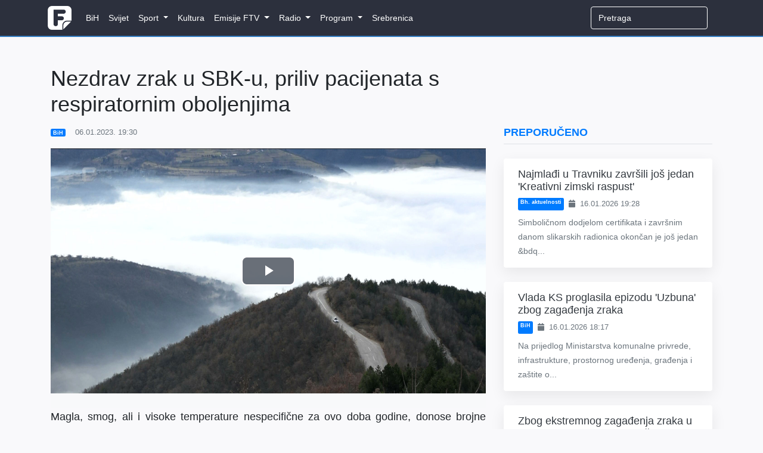

--- FILE ---
content_type: text/html; charset=UTF-8
request_url: https://federalna.ba/nezdrav-zrak-u-sbk-u-priliv-pacijenata-s-respiratornim-oboljenjima-21xep
body_size: 10203
content:
<!DOCTYPE html>
<html lang="en">
<head>
    <meta charset="utf-8">
    <meta http-equiv="X-UA-Compatible" content="IE=edge">
    <meta name="viewport" content="width=device-width, initial-scale=1">
    <meta name="keywords" content="Dnevnik, ftv, federalna, federalnaTV, federalna.ba, emisije, vijesti, BiH">
    <meta name="description" content="Otežano disanje i kašalj">

    <!-- CSRF Token -->
    <meta name="csrf-token" content="0of4OivC9DxznULWyoELvjFnT3zD7OCS1HoDiVLk">

        <meta property="og:url" content="https://federalna.ba/nezdrav-zrak-u-sbk-u-priliv-pacijenata-s-respiratornim-oboljenjima-21xep">
    <meta property="og:title" content="Nezdrav zrak u SBK-u, priliv pacijenata s respiratornim oboljenjima">
    <meta property="og:site_name" content="Federalna">
    <meta property="og:description" content="Otežano disanje i kašalj">
    <meta property="og:image" content="https://media.federalna.ba/storage/2023/januar/06.01.2023/fd zrak.jpg">

    <link rel="shortcut icon" href="/images/favicon.ico">

    <title>Nezdrav zrak u SBK-u, priliv pacijenata s respiratornim oboljenjima</title>

    <link rel="stylesheet" href="/css/home.css?id=27010c56dd9e486980a1">
    <link rel="stylesheet" href="/css/themes/gray-theme.css?id=016e004f62cbaa162f50">

    <!-- Scripts -->
    <script>
        window.Language = 'bs';

        window.Laravel = {"csrfToken":"0of4OivC9DxznULWyoELvjFnT3zD7OCS1HoDiVLk"}    </script>
	
	          <!--    {{site-name}}   -->
<script type="text/javascript">
/* <![CDATA[ */
(function() {
  window.dm=window.dm||{AjaxData:[]};
  window.dm.AjaxEvent=function(et,d,ssid,ad){
    dm.AjaxData.push({et:et,d:d,ssid:ssid,ad:ad});
    if(typeof window.DotMetricsObj != 'undefined') {DotMetricsObj.onAjaxDataUpdate();}
  };
  var d=document,
  h=d.getElementsByTagName('head')[0],
  s=d.createElement('script');
  s.type='text/javascript';
  s.async=true;
  s.src='https://script.dotmetrics.net/door.js?id=16267';
  h.appendChild(s);
}());
/* ]]> */
</script>
     
	<script async src="https://pagead2.googlesyndication.com/pagead/js/adsbygoogle.js?client=ca-pub-1350178552617311" crossorigin="anonymous"></script>
    <style>
.sidebar-content {
    width: 100%;
    transition: margin-top 0.3s ease;
    opacity: 0;
}

.sidebar-content.visible {
    opacity: 1;
}

@media (max-width: 991.98px) {
    .sidebar-content {
        margin-top: 0 !important;
        opacity: 1 !important;
    }
}
</style>
</head>
<body>
    <div id="fb-root"></div>

<script>
    (function(d, s, id) {
        let js, fjs = d.getElementsByTagName(s)[0];
        if (d.getElementById(id)) return;
        js = d.createElement(s); js.id = id;
        js.src = 'https://connect.facebook.net/en_US/sdk.js#xfbml=1&version=v3.0';
        fjs.parentNode.insertBefore(js, fjs);
    }(document, 'script', 'facebook-jssdk'));
</script>
    <div id="app">
        <nav class="navbar navbar-expand-lg navbar-dark">
    <div class="container">
        <a class="navbar-brand" href="https://federalna.ba">
            <img width="40px" data-src="/images/logo.png" src="/images/logo.png" alt="RTV Logo" class="logo"/>
        </a>

        <button
            class="navbar-toggler"
            type="button"
            data-toggle="collapse"
            data-target="#app-navbar-collapse"
            aria-expanded="false"
            aria-label="Toggle navigation"
        >
            <i class="fas fa-bars"></i>
        </button>

        <div class="collapse navbar-collapse" id="app-navbar-collapse">
            <home-nav :nav_items="[{&quot;id&quot;:13,&quot;parent_id&quot;:null,&quot;category_id&quot;:16,&quot;name&quot;:&quot;BiH&quot;,&quot;url&quot;:&quot;https:\/\/federalna.ba\/category\/bih&quot;,&quot;ordinal_number&quot;:1,&quot;children&quot;:[]},{&quot;id&quot;:14,&quot;parent_id&quot;:null,&quot;category_id&quot;:15,&quot;name&quot;:&quot;Svijet&quot;,&quot;url&quot;:&quot;https:\/\/federalna.ba\/category\/svijet&quot;,&quot;ordinal_number&quot;:2,&quot;children&quot;:[]},{&quot;id&quot;:7,&quot;parent_id&quot;:null,&quot;category_id&quot;:19,&quot;name&quot;:&quot;Sport&quot;,&quot;url&quot;:&quot;https:\/\/federalna.ba\/category\/sport&quot;,&quot;ordinal_number&quot;:3,&quot;children&quot;:[{&quot;id&quot;:18,&quot;parent_id&quot;:7,&quot;category_id&quot;:27,&quot;name&quot;:&quot;Fudbal&quot;,&quot;url&quot;:&quot;https:\/\/federalna.ba\/category\/sport\/fudbal&quot;,&quot;ordinal_number&quot;:1,&quot;children&quot;:[]},{&quot;id&quot;:19,&quot;parent_id&quot;:7,&quot;category_id&quot;:34,&quot;name&quot;:&quot;Ko\u0161arka&quot;,&quot;url&quot;:&quot;https:\/\/federalna.ba\/category\/sport\/kosarka&quot;,&quot;ordinal_number&quot;:2,&quot;children&quot;:[]},{&quot;id&quot;:20,&quot;parent_id&quot;:7,&quot;category_id&quot;:35,&quot;name&quot;:&quot;Rukomet&quot;,&quot;url&quot;:&quot;https:\/\/federalna.ba\/category\/sport\/rukomet&quot;,&quot;ordinal_number&quot;:2,&quot;children&quot;:[]},{&quot;id&quot;:21,&quot;parent_id&quot;:7,&quot;category_id&quot;:36,&quot;name&quot;:&quot;Tenis&quot;,&quot;url&quot;:&quot;https:\/\/federalna.ba\/category\/sport\/tenis&quot;,&quot;ordinal_number&quot;:3,&quot;children&quot;:[]},{&quot;id&quot;:25,&quot;parent_id&quot;:7,&quot;category_id&quot;:40,&quot;name&quot;:&quot;Ostali sportovi&quot;,&quot;url&quot;:&quot;https:\/\/federalna.ba\/category\/sport\/ostali-sportovi&quot;,&quot;ordinal_number&quot;:5,&quot;children&quot;:[]}]},{&quot;id&quot;:101,&quot;parent_id&quot;:null,&quot;category_id&quot;:17,&quot;name&quot;:&quot;Kultura&quot;,&quot;url&quot;:&quot;https:\/\/federalna.ba\/category\/kultura&quot;,&quot;ordinal_number&quot;:4,&quot;children&quot;:[]},{&quot;id&quot;:85,&quot;parent_id&quot;:null,&quot;category_id&quot;:18,&quot;name&quot;:&quot;Emisije FTV&quot;,&quot;url&quot;:&quot;https:\/\/www.federalna.ba\/category\/emisije&quot;,&quot;ordinal_number&quot;:5,&quot;children&quot;:[{&quot;id&quot;:102,&quot;parent_id&quot;:85,&quot;category_id&quot;:152,&quot;name&quot;:&quot;Art Kvart&quot;,&quot;url&quot;:&quot;https:\/\/federalna.ba\/category\/emisije\/ArtKvart&quot;,&quot;ordinal_number&quot;:1,&quot;children&quot;:[]},{&quot;id&quot;:103,&quot;parent_id&quot;:85,&quot;category_id&quot;:150,&quot;name&quot;:&quot;Blitzkultura&quot;,&quot;url&quot;:&quot;https:\/\/federalna.ba\/category\/emisije\/Blitzkultura&quot;,&quot;ordinal_number&quot;:2,&quot;children&quot;:[]},{&quot;id&quot;:104,&quot;parent_id&quot;:85,&quot;category_id&quot;:169,&quot;name&quot;:&quot;Bookstan&quot;,&quot;url&quot;:&quot;https:\/\/federalna.ba\/category\/emisije\/Bookstan&quot;,&quot;ordinal_number&quot;:3,&quot;children&quot;:[]},{&quot;id&quot;:105,&quot;parent_id&quot;:85,&quot;category_id&quot;:33,&quot;name&quot;:&quot;Dnevnik&quot;,&quot;url&quot;:&quot;https:\/\/federalna.ba\/category\/emisije\/dnevnik-ftv&quot;,&quot;ordinal_number&quot;:4,&quot;children&quot;:[]},{&quot;id&quot;:106,&quot;parent_id&quot;:85,&quot;category_id&quot;:32,&quot;name&quot;:&quot;Dnevnik D&quot;,&quot;url&quot;:&quot;https:\/\/federalna.ba\/category\/emisije\/dnevnik-d&quot;,&quot;ordinal_number&quot;:5,&quot;children&quot;:[]},{&quot;id&quot;:134,&quot;parent_id&quot;:85,&quot;category_id&quot;:161,&quot;name&quot;:&quot;Dobro jutro, BiH!&quot;,&quot;url&quot;:&quot;https:\/\/federalna.ba\/category\/dobrojutro&quot;,&quot;ordinal_number&quot;:6,&quot;children&quot;:[]},{&quot;id&quot;:107,&quot;parent_id&quot;:85,&quot;category_id&quot;:65,&quot;name&quot;:&quot;Dokumentarni program&quot;,&quot;url&quot;:&quot;https:\/\/federalna.ba\/category\/emisije\/dokumentarni-program&quot;,&quot;ordinal_number&quot;:7,&quot;children&quot;:[]},{&quot;id&quot;:108,&quot;parent_id&quot;:85,&quot;category_id&quot;:64,&quot;name&quot;:&quot;Federacija danas&quot;,&quot;url&quot;:&quot;https:\/\/federalna.ba\/category\/emisije\/federacija_danas&quot;,&quot;ordinal_number&quot;:8,&quot;children&quot;:[]},{&quot;id&quot;:109,&quot;parent_id&quot;:85,&quot;category_id&quot;:172,&quot;name&quot;:&quot;FTVinjeta&quot;,&quot;url&quot;:&quot;https:\/\/federalna.ba\/category\/emisije\/ftvinjeta&quot;,&quot;ordinal_number&quot;:9,&quot;children&quot;:[]},{&quot;id&quot;:110,&quot;parent_id&quot;:85,&quot;category_id&quot;:164,&quot;name&quot;:&quot;Hit jutra&quot;,&quot;url&quot;:&quot;https:\/\/federalna.ba\/category\/emisije\/hit jutra&quot;,&quot;ordinal_number&quot;:10,&quot;children&quot;:[]},{&quot;id&quot;:138,&quot;parent_id&quot;:85,&quot;category_id&quot;:253,&quot;name&quot;:&quot;In Music Puls&quot;,&quot;url&quot;:&quot;https:\/\/federalna.ba\/category\/emisije\/In-Music-Puls&quot;,&quot;ordinal_number&quot;:11,&quot;children&quot;:[]},{&quot;id&quot;:137,&quot;parent_id&quot;:85,&quot;category_id&quot;:254,&quot;name&quot;:&quot;Kuglanje&quot;,&quot;url&quot;:&quot;https:\/\/federalna.ba\/category\/emisije\/Kuglanje&quot;,&quot;ordinal_number&quot;:12,&quot;children&quot;:[]},{&quot;id&quot;:111,&quot;parent_id&quot;:85,&quot;category_id&quot;:149,&quot;name&quot;:&quot;Lovci na blago&quot;,&quot;url&quot;:&quot;https:\/\/federalna.ba\/category\/emisije\/Lovci na blago&quot;,&quot;ordinal_number&quot;:13,&quot;children&quot;:[]},{&quot;id&quot;:112,&quot;parent_id&quot;:85,&quot;category_id&quot;:189,&quot;name&quot;:&quot;Ljeto na Federalnoj&quot;,&quot;url&quot;:&quot;https:\/\/federalna.ba\/category\/emisije\/ljeto-na-federalnoj&quot;,&quot;ordinal_number&quot;:14,&quot;children&quot;:[]},{&quot;id&quot;:139,&quot;parent_id&quot;:85,&quot;category_id&quot;:256,&quot;name&quot;:&quot;Medijska i informacijska pismenost&quot;,&quot;url&quot;:&quot;https:\/\/federalna.ba\/category\/emisije\/medijska-i-informacijska-pismenost&quot;,&quot;ordinal_number&quot;:15,&quot;children&quot;:[]},{&quot;id&quot;:135,&quot;parent_id&quot;:85,&quot;category_id&quot;:251,&quot;name&quot;:&quot;Mimara&quot;,&quot;url&quot;:&quot;https:\/\/federalna.ba\/category\/emisije\/mimara&quot;,&quot;ordinal_number&quot;:16,&quot;children&quot;:[]},{&quot;id&quot;:113,&quot;parent_id&quot;:85,&quot;category_id&quot;:133,&quot;name&quot;:&quot;Minka Show&quot;,&quot;url&quot;:&quot;https:\/\/federalna.ba\/category\/emisije\/Minka-Show&quot;,&quot;ordinal_number&quot;:17,&quot;children&quot;:[]},{&quot;id&quot;:114,&quot;parent_id&quot;:85,&quot;category_id&quot;:66,&quot;name&quot;:&quot;Mozaik religija&quot;,&quot;url&quot;:&quot;https:\/\/federalna.ba\/category\/emisije\/mozaik-religija&quot;,&quot;ordinal_number&quot;:17,&quot;children&quot;:[]},{&quot;id&quot;:115,&quot;parent_id&quot;:85,&quot;category_id&quot;:31,&quot;name&quot;:&quot;Mre\u017ea&quot;,&quot;url&quot;:&quot;https:\/\/federalna.ba\/category\/emisije\/mreza&quot;,&quot;ordinal_number&quot;:18,&quot;children&quot;:[]},{&quot;id&quot;:116,&quot;parent_id&quot;:85,&quot;category_id&quot;:145,&quot;name&quot;:&quot;Na\u0111i prona\u0111i&quot;,&quot;url&quot;:&quot;https:\/\/federalna.ba\/category\/emisije\/nadji-pronadji&quot;,&quot;ordinal_number&quot;:19,&quot;children&quot;:[]},{&quot;id&quot;:136,&quot;parent_id&quot;:85,&quot;category_id&quot;:252,&quot;name&quot;:&quot;Nedjeljno popodne&quot;,&quot;url&quot;:&quot;https:\/\/federalna.ba\/category\/emisije\/nedjeljno-popodne&quot;,&quot;ordinal_number&quot;:20,&quot;children&quot;:[]},{&quot;id&quot;:117,&quot;parent_id&quot;:85,&quot;category_id&quot;:81,&quot;name&quot;:&quot;Neprovjereno&quot;,&quot;url&quot;:&quot;https:\/\/federalna.ba\/category\/emisije\/neprovjereno&quot;,&quot;ordinal_number&quot;:21,&quot;children&quot;:[]},{&quot;id&quot;:118,&quot;parent_id&quot;:85,&quot;category_id&quot;:null,&quot;name&quot;:&quot;Novogodi\u0161nji program&quot;,&quot;url&quot;:&quot;https:\/\/federalna.ba\/category\/emisije\/novogodisnji-program&quot;,&quot;ordinal_number&quot;:22,&quot;children&quot;:[]},{&quot;id&quot;:119,&quot;parent_id&quot;:85,&quot;category_id&quot;:250,&quot;name&quot;:&quot;No\u0107 Oscara&quot;,&quot;url&quot;:&quot;https:\/\/federalna.ba\/category\/emisije\/noc-oscara&quot;,&quot;ordinal_number&quot;:23,&quot;children&quot;:[]},{&quot;id&quot;:120,&quot;parent_id&quot;:85,&quot;category_id&quot;:30,&quot;name&quot;:&quot;Odgovorite ljudima&quot;,&quot;url&quot;:&quot;https:\/\/federalna.ba\/category\/emisije\/odgovorite-ljudima&quot;,&quot;ordinal_number&quot;:24,&quot;children&quot;:[]},{&quot;id&quot;:121,&quot;parent_id&quot;:85,&quot;category_id&quot;:190,&quot;name&quot;:&quot;Parlament&quot;,&quot;url&quot;:&quot;https:\/\/federalna.ba\/category\/emisije\/Parlament&quot;,&quot;ordinal_number&quot;:25,&quot;children&quot;:[]},{&quot;id&quot;:122,&quot;parent_id&quot;:85,&quot;category_id&quot;:143,&quot;name&quot;:&quot;Plenum&quot;,&quot;url&quot;:&quot;https:\/\/federalna.ba\/category\/emisije\/plenum&quot;,&quot;ordinal_number&quot;:26,&quot;children&quot;:[]},{&quot;id&quot;:123,&quot;parent_id&quot;:85,&quot;category_id&quot;:139,&quot;name&quot;:&quot;Prete\u017eno vedro&quot;,&quot;url&quot;:&quot;https:\/\/federalna.ba\/category\/emisije\/pretezno-vedro&quot;,&quot;ordinal_number&quot;:27,&quot;children&quot;:[]},{&quot;id&quot;:124,&quot;parent_id&quot;:85,&quot;category_id&quot;:147,&quot;name&quot;:&quot;Put ka EU&quot;,&quot;url&quot;:&quot;https:\/\/federalna.ba\/category\/emisije\/put-ka-eu&quot;,&quot;ordinal_number&quot;:28,&quot;children&quot;:[]},{&quot;id&quot;:125,&quot;parent_id&quot;:85,&quot;category_id&quot;:155,&quot;name&quot;:&quot;Rezime&quot;,&quot;url&quot;:&quot;https:\/\/federalna.ba\/category\/emisije\/Rezime&quot;,&quot;ordinal_number&quot;:29,&quot;children&quot;:[]},{&quot;id&quot;:126,&quot;parent_id&quot;:85,&quot;category_id&quot;:175,&quot;name&quot;:&quot;Rezime sedmice&quot;,&quot;url&quot;:&quot;https:\/\/federalna.ba\/category\/emisije\/RezimeSedmice&quot;,&quot;ordinal_number&quot;:30,&quot;children&quot;:[]},{&quot;id&quot;:127,&quot;parent_id&quot;:85,&quot;category_id&quot;:156,&quot;name&quot;:&quot;Robin Hud&quot;,&quot;url&quot;:&quot;https:\/\/federalna.ba\/category\/emisije\/Robin-Hud&quot;,&quot;ordinal_number&quot;:31,&quot;children&quot;:[]},{&quot;id&quot;:128,&quot;parent_id&quot;:85,&quot;category_id&quot;:26,&quot;name&quot;:&quot;Sportski blok nakon Dnevnika&quot;,&quot;url&quot;:&quot;https:\/\/federalna.ba\/category\/emisije\/sport-nakon-dnevnika&quot;,&quot;ordinal_number&quot;:32,&quot;children&quot;:[]},{&quot;id&quot;:133,&quot;parent_id&quot;:85,&quot;category_id&quot;:134,&quot;name&quot;:&quot;Sportski magazin&quot;,&quot;url&quot;:&quot;https:\/\/federalna.ba\/category\/emisije\/sport-emisije&quot;,&quot;ordinal_number&quot;:33,&quot;children&quot;:[]},{&quot;id&quot;:129,&quot;parent_id&quot;:85,&quot;category_id&quot;:137,&quot;name&quot;:&quot;Svako dobro&quot;,&quot;url&quot;:&quot;https:\/\/federalna.ba\/category\/emisije\/Svako-dobro&quot;,&quot;ordinal_number&quot;:34,&quot;children&quot;:[]},{&quot;id&quot;:130,&quot;parent_id&quot;:85,&quot;category_id&quot;:138,&quot;name&quot;:&quot;Svijet&quot;,&quot;url&quot;:&quot;https:\/\/federalna.ba\/category\/emisije\/svijet-emisije&quot;,&quot;ordinal_number&quot;:35,&quot;children&quot;:[]},{&quot;id&quot;:141,&quot;parent_id&quot;:85,&quot;category_id&quot;:255,&quot;name&quot;:&quot;Tragovima poznatih ljudi&quot;,&quot;url&quot;:&quot;https:\/\/federalna.ba\/category\/emisije\/tragovima-poznatih-ljudi&quot;,&quot;ordinal_number&quot;:36,&quot;children&quot;:[]},{&quot;id&quot;:140,&quot;parent_id&quot;:85,&quot;category_id&quot;:257,&quot;name&quot;:&quot;U \u017eensko ime&quot;,&quot;url&quot;:&quot;https:\/\/federalna.ba\/category\/emisije\/u-zensko-ime&quot;,&quot;ordinal_number&quot;:37,&quot;children&quot;:[]},{&quot;id&quot;:131,&quot;parent_id&quot;:85,&quot;category_id&quot;:63,&quot;name&quot;:&quot;Zelena panorama&quot;,&quot;url&quot;:&quot;https:\/\/federalna.ba\/category\/emisije\/zelena-panorama&quot;,&quot;ordinal_number&quot;:38,&quot;children&quot;:[]},{&quot;id&quot;:132,&quot;parent_id&quot;:85,&quot;category_id&quot;:171,&quot;name&quot;:&quot;ZNZKVI&quot;,&quot;url&quot;:&quot;https:\/\/federalna.ba\/category\/emisije\/Znzkvi&quot;,&quot;ordinal_number&quot;:39,&quot;children&quot;:[]}]},{&quot;id&quot;:12,&quot;parent_id&quot;:null,&quot;category_id&quot;:20,&quot;name&quot;:&quot;Radio&quot;,&quot;url&quot;:&quot;https:\/\/federalna.ba\/category\/radio&quot;,&quot;ordinal_number&quot;:6,&quot;children&quot;:[{&quot;id&quot;:46,&quot;parent_id&quot;:12,&quot;category_id&quot;:101,&quot;name&quot;:&quot;Vijesti&quot;,&quot;url&quot;:&quot;https:\/\/federalna.ba\/category\/radio\/vijesti-federalnog-radija&quot;,&quot;ordinal_number&quot;:1,&quot;children&quot;:[{&quot;id&quot;:48,&quot;parent_id&quot;:46,&quot;category_id&quot;:103,&quot;name&quot;:&quot;Aktuelnosti&quot;,&quot;url&quot;:&quot;https:\/\/federalna.ba\/category\/radio\/aktuelnosti&quot;,&quot;ordinal_number&quot;:1}]},{&quot;id&quot;:92,&quot;parent_id&quot;:12,&quot;category_id&quot;:20,&quot;name&quot;:&quot;Emisije&quot;,&quot;url&quot;:&quot;https:\/\/www.federalna.ba\/category\/radio&quot;,&quot;ordinal_number&quot;:2,&quot;children&quot;:[{&quot;id&quot;:91,&quot;parent_id&quot;:92,&quot;category_id&quot;:105,&quot;name&quot;:&quot;Intervju na FR&quot;,&quot;url&quot;:&quot;https:\/\/www.federalna.ba\/category\/radio\/intervju-na-federalnom-radiju&quot;,&quot;ordinal_number&quot;:1},{&quot;id&quot;:47,&quot;parent_id&quot;:92,&quot;category_id&quot;:102,&quot;name&quot;:&quot;Otvoreni program&quot;,&quot;url&quot;:&quot;https:\/\/federalna.ba\/category\/radio\/otvoreni-program&quot;,&quot;ordinal_number&quot;:2},{&quot;id&quot;:93,&quot;parent_id&quot;:92,&quot;category_id&quot;:151,&quot;name&quot;:&quot;\u010citamo knjige&quot;,&quot;url&quot;:&quot;https:\/\/www.federalna.ba\/category\/radio\/citamo-knjige&quot;,&quot;ordinal_number&quot;:2}]}]},{&quot;id&quot;:10,&quot;parent_id&quot;:null,&quot;category_id&quot;:59,&quot;name&quot;:&quot;Program&quot;,&quot;url&quot;:&quot;https:\/\/federalna.ba\/category\/najave&quot;,&quot;ordinal_number&quot;:7,&quot;children&quot;:[{&quot;id&quot;:38,&quot;parent_id&quot;:10,&quot;category_id&quot;:null,&quot;name&quot;:&quot;TV program&quot;,&quot;url&quot;:&quot;https:\/\/federalna.ba\/emisije\/pregled&quot;,&quot;ordinal_number&quot;:1,&quot;children&quot;:[]},{&quot;id&quot;:40,&quot;parent_id&quot;:10,&quot;category_id&quot;:62,&quot;name&quot;:&quot;Najave&quot;,&quot;url&quot;:&quot;https:\/\/federalna.ba\/category\/najave&quot;,&quot;ordinal_number&quot;:2,&quot;children&quot;:[]}]},{&quot;id&quot;:98,&quot;parent_id&quot;:null,&quot;category_id&quot;:188,&quot;name&quot;:&quot;Srebrenica&quot;,&quot;url&quot;:&quot;https:\/\/federalna.ba\/category\/srebrenica-2025&quot;,&quot;ordinal_number&quot;:8,&quot;children&quot;:[]}]"></home-nav>

            <ul class="navbar-nav navbar-right">
                <form
                    class="form-inline my-2 my-lg-0 search"
                    role="search"
                    method="get"
                    action="https://federalna.ba/search"
                >
                  <input
                      class="form-control mr-sm-2 uzisearch"
                      type="search"
                      name="q"
                      placeholder="Pretraga" required
                  >
                </form>

                            </ul>
        </div>
    </div>
</nav>
        <div class="main">
            <div class="container">
    <div class="row">
        <div class="col-lg-8 mt-5">
            
               
                <h1 class="display-5 mb-3">
                    Nezdrav zrak u SBK-u, priliv pacijenata s respiratornim oboljenjima
                </h1>

                <div class="article-meta-reference">
                    <div class="mb-2 text-muted small d-flex flex-wrap align-items-center">
               <a href="https://federalna.ba/category/bih" class="badge badge-primary mr-2 text-white text-decoration-none">
            BiH
        </a>
    

    <span>
        <i class="fa fa-clock-o mr-1"></i>
        06.01.2023. 19:30
    </span>
</div>
                </div>
                
    <div class="jumbotron jumbotron-fluid mb-0 media-padding bg-light text-dark">
    <div class="container">
        <div class="row">
            <div class="col-lg-12 p-0">
                            <media :article="{&quot;id&quot;:92839,&quot;category_id&quot;:16,&quot;user_id&quot;:33,&quot;last_user_id&quot;:30,&quot;slug&quot;:&quot;nezdrav-zrak-u-sbk-u-priliv-pacijenata-s-respiratornim-oboljenjima-21xep&quot;,&quot;title&quot;:&quot;Nezdrav zrak u SBK-u, priliv pacijenata s respiratornim oboljenjima&quot;,&quot;subtitle&quot;:null,&quot;content&quot;:&quot;&lt;p style=\&quot;text-align: justify;\&quot;&gt;Magla, smog, ali i visoke temperature nespecifi\u010dne za ovo doba godine, donose brojne probleme, posebno osjetljivim grupama. Prema mjerenjima kvaliteta, uz ve\u0107 poznate industrijske zaga\u0111iva\u010de, zrak je i u Travniku u kategoriji nezdrav. Pokazuju to, uz mjerne stanice, i podaci lokalnih domova zdravlja, u kojima je posljednjih dana, pove\u0107an priliv pacijenata sa respiratornim oboljenjima - naj\u010de&amp;scaron;\u0107e je to ote\u017eano disanje i ka&amp;scaron;alj. Posebno su ugro\u017eena djeca i hroni\u010dni bolesnici.&lt;\/p&gt;\n&lt;p style=\&quot;text-align: justify;\&quot;&gt;&amp;bdquo;Ima dosta djece koja je prehla\u0111ena, pove\u0107an je broj djece oboljele od gripe, djece koja imaju problema sa hroni\u010dnim bronhitisima, opstruktivnim bolestima, pogotovo ovdje, u podru\u010dju gdje je magla. Djeca ba&amp;scaron; te&amp;scaron;ko di&amp;scaron;u&amp;ldquo;, navodi dr. \u017deljka Ujevi\u0107, specijalista porodi\u010dne medicine Doma zdravlja Vitez.&lt;\/p&gt;\n&lt;p style=\&quot;text-align: justify;\&quot;&gt;Broj oboljelih donedavno je bio i jedini pokazatelj zaga\u0111enosti zraka, jer na podru\u010dju Srednjobosanskog kantona, osim one u Jajcu, nije bilo mjernih stanica. Me\u0111utim, nedavno postavljena stanica u Travniku, prema podacima nevladine organizacije Eko-akcija, posljednjih dana pokazuje zaga\u0111en zrak, a koji prema indeksu kvalitete, prelazi 150. No, pravo stanje koje se do sada dalo samo naslutiti, decenijama je vidjljivo i golim okom u ovoj kotlini, ka\u017eu stanovnici Viteza.&lt;\/p&gt;\n&lt;p style=\&quot;text-align: justify;\&quot;&gt;Uz reduciranje boravka na otvorenom, struka preporu\u010duje vi&amp;scaron;e aktivnosti na planinama, te adekvatnu za&amp;scaron;titu i prevenciju.&lt;\/p&gt;\n&lt;p style=\&quot;text-align: justify;\&quot;&gt;&amp;bdquo;Preporu\u010dujemo smanjen izlazak, naro\u010dito kad se vidi da je zaga\u0111en zrak, kad se vidi da je magla i smog. U te\u017eim slu\u010dajevima da se obavezno jave ljekaru&amp;ldquo;, isti\u010de dr. Sabina Tabakovi\u0107, specijalista medicine rada i sporta Doma zdravlja Travnik.&lt;\/p&gt;\n&lt;p style=\&quot;text-align: justify;\&quot;&gt;Me\u0111u vode\u0107im uzro\u010dnicima zaga\u0111enosti zraka u Travniku su, uz saobra\u0107aj, u zimskom periodu i razli\u010dite metode grijanja, me\u0111u kojima u daljinskom sistemu dominira ugalj. Dobra strana je blizina Vla&amp;scaron;i\u0107a, na kome se mo\u017ee oti\u0107i po dozu svje\u017eeg zraka, ali i najavljena promjena vremena od naredne sedmice.&lt;\/p&gt;\n&lt;p style=\&quot;text-align: justify;\&quot;&gt;federalna.ba&lt;\/p&gt;&quot;,&quot;media&quot;:&quot;https:\/\/media.federalna.ba\/storage\/2023\/januar\/06.01.2023\/fd zrak.mp4&quot;,&quot;hot_media&quot;:null,&quot;media_source&quot;:null,&quot;media_description&quot;:null,&quot;thumbnail&quot;:&quot;https:\/\/media.federalna.ba\/storage\/2023\/januar\/06.01.2023\/fd zrak.jpg&quot;,&quot;medium_img&quot;:null,&quot;meta_description&quot;:&quot;Ote\u017eano disanje i ka\u0161alj&quot;,&quot;is_draft&quot;:0,&quot;is_live&quot;:0,&quot;is_featured&quot;:0,&quot;is_hidden_from_home&quot;:0,&quot;slide_position&quot;:null,&quot;promo_position&quot;:null,&quot;created_at&quot;:&quot;2023-01-06T18:30:24.000000Z&quot;,&quot;updated_at&quot;:&quot;2023-01-09T01:00:06.000000Z&quot;,&quot;scheduled_at&quot;:null,&quot;expires_at&quot;:null,&quot;media_path&quot;:&quot;https:\/\/media.federalna.ba\/storage\/2023\/januar\/06.01.2023\/fd zrak.mp4&quot;,&quot;thumbnail_path&quot;:&quot;https:\/\/media.federalna.ba\/storage\/2023\/januar\/06.01.2023\/fd zrak.jpg&quot;,&quot;intro&quot;:&quot;Magla, smog, ali i visoke temperature nespecifi\u010dne za ovo doba godine, donose brojne probleme, posebno osjetlj...&quot;,&quot;large_intro&quot;:&quot;Magla, smog, ali i visoke temperature nespecifi\u010dne za ovo doba godine, donose brojne probleme, posebno osjetljivim grupama. Prema mjerenjima kvaliteta, uz ve\u0107 poznate industrijske zaga\u0111iva\u010de, zrak je i u Travniku u kategoriji nezdrav. Pokazuju to, uz mjerne stanice, i podaci lokalnih domova zdravlja...&quot;,&quot;short_title&quot;:&quot;Nezdrav zrak u SBK-u, priliv pacijenata s respiratornim oboljenjima&quot;,&quot;media_info&quot;:null,&quot;status&quot;:&quot;Aktivan&quot;,&quot;comments&quot;:[],&quot;tags&quot;:[{&quot;id&quot;:376,&quot;tag&quot;:&quot;Travnik&quot;,&quot;title&quot;:&quot;Travnik&quot;,&quot;meta_description&quot;:&quot;Travnik&quot;,&quot;created_at&quot;:&quot;2020-11-10T17:12:41.000000Z&quot;,&quot;updated_at&quot;:&quot;2020-11-10T17:12:41.000000Z&quot;,&quot;pivot&quot;:{&quot;taggable_id&quot;:92839,&quot;tag_id&quot;:376,&quot;taggable_type&quot;:&quot;articles&quot;}},{&quot;id&quot;:1141,&quot;tag&quot;:&quot;Vitez&quot;,&quot;title&quot;:&quot;Vitez&quot;,&quot;meta_description&quot;:&quot;Vitez&quot;,&quot;created_at&quot;:&quot;2020-11-15T08:52:51.000000Z&quot;,&quot;updated_at&quot;:&quot;2020-11-15T08:52:51.000000Z&quot;,&quot;pivot&quot;:{&quot;taggable_id&quot;:92839,&quot;tag_id&quot;:1141,&quot;taggable_type&quot;:&quot;articles&quot;}},{&quot;id&quot;:930,&quot;tag&quot;:&quot;zrak&quot;,&quot;title&quot;:&quot;zrak&quot;,&quot;meta_description&quot;:&quot;zrak&quot;,&quot;created_at&quot;:&quot;2020-11-11T12:17:53.000000Z&quot;,&quot;updated_at&quot;:&quot;2020-11-11T12:17:53.000000Z&quot;,&quot;pivot&quot;:{&quot;taggable_id&quot;:92839,&quot;tag_id&quot;:930,&quot;taggable_type&quot;:&quot;articles&quot;}},{&quot;id&quot;:11112,&quot;tag&quot;:&quot;vazduh&quot;,&quot;title&quot;:null,&quot;meta_description&quot;:null,&quot;created_at&quot;:&quot;2021-05-18T08:53:50.000000Z&quot;,&quot;updated_at&quot;:&quot;2021-05-18T08:53:50.000000Z&quot;,&quot;pivot&quot;:{&quot;taggable_id&quot;:92839,&quot;tag_id&quot;:11112,&quot;taggable_type&quot;:&quot;articles&quot;}},{&quot;id&quot;:24395,&quot;tag&quot;:&quot;zaga\u0111enje vazduha&quot;,&quot;title&quot;:null,&quot;meta_description&quot;:null,&quot;created_at&quot;:&quot;2022-06-21T11:16:17.000000Z&quot;,&quot;updated_at&quot;:&quot;2022-06-21T11:16:17.000000Z&quot;,&quot;pivot&quot;:{&quot;taggable_id&quot;:92839,&quot;tag_id&quot;:24395,&quot;taggable_type&quot;:&quot;articles&quot;}},{&quot;id&quot;:6915,&quot;tag&quot;:&quot;zaga\u0111enje zraka&quot;,&quot;title&quot;:null,&quot;meta_description&quot;:null,&quot;created_at&quot;:&quot;2021-02-17T13:13:09.000000Z&quot;,&quot;updated_at&quot;:&quot;2021-02-17T13:13:09.000000Z&quot;,&quot;pivot&quot;:{&quot;taggable_id&quot;:92839,&quot;tag_id&quot;:6915,&quot;taggable_type&quot;:&quot;articles&quot;}},{&quot;id&quot;:5331,&quot;tag&quot;:&quot;aerozaga\u0111enje&quot;,&quot;title&quot;:null,&quot;meta_description&quot;:null,&quot;created_at&quot;:&quot;2021-01-26T11:29:25.000000Z&quot;,&quot;updated_at&quot;:&quot;2021-01-26T11:29:25.000000Z&quot;,&quot;pivot&quot;:{&quot;taggable_id&quot;:92839,&quot;tag_id&quot;:5331,&quot;taggable_type&quot;:&quot;articles&quot;}},{&quot;id&quot;:2184,&quot;tag&quot;:&quot;zaga\u0111enje&quot;,&quot;title&quot;:null,&quot;meta_description&quot;:null,&quot;created_at&quot;:&quot;2020-12-11T15:54:05.000000Z&quot;,&quot;updated_at&quot;:&quot;2020-12-11T15:54:05.000000Z&quot;,&quot;pivot&quot;:{&quot;taggable_id&quot;:92839,&quot;tag_id&quot;:2184,&quot;taggable_type&quot;:&quot;articles&quot;}}],&quot;photos&quot;:[],&quot;category&quot;:{&quot;id&quot;:16,&quot;parent_id&quot;:null,&quot;name&quot;:&quot;BiH&quot;,&quot;path&quot;:&quot;bih&quot;,&quot;template&quot;:&quot;template-6&quot;,&quot;bg_image&quot;:null,&quot;is_dark&quot;:0,&quot;ordinal_number&quot;:1,&quot;sub_ordinal&quot;:1,&quot;description&quot;:null,&quot;image_url&quot;:null,&quot;created_at&quot;:&quot;2020-08-29T22:04:04.000000Z&quot;,&quot;updated_at&quot;:&quot;2025-12-24T13:52:05.000000Z&quot;,&quot;text_class&quot;:&quot;text-black&quot;,&quot;bg_class&quot;:&quot;&quot;,&quot;hr_class&quot;:&quot;bt-1-black&quot;,&quot;bg_image_style&quot;:&quot;style=\&quot;background: url(&#039;&#039;) no-repeat center center fixed; background-size: cover; \&quot;&quot;,&quot;parent&quot;:null}}" :is_audio="false"></media>
                    </div>
        </div>
    </div>
</div>
    <div class="col-lg-12 p-0">

                <div class="lead">
                    <p style="text-align: justify;">Magla, smog, ali i visoke temperature nespecifične za ovo doba godine, donose brojne probleme, posebno osjetljivim grupama. Prema mjerenjima kvaliteta, uz već poznate industrijske zagađivače, zrak je i u Travniku u kategoriji nezdrav. Pokazuju to, uz mjerne stanice, i podaci lokalnih domova zdravlja, u kojima je posljednjih dana, povećan priliv pacijenata sa respiratornim oboljenjima - najče&scaron;će je to otežano disanje i ka&scaron;alj. Posebno su ugrožena djeca i hronični bolesnici.</p>
<p style="text-align: justify;">&bdquo;Ima dosta djece koja je prehlađena, povećan je broj djece oboljele od gripe, djece koja imaju problema sa hroničnim bronhitisima, opstruktivnim bolestima, pogotovo ovdje, u području gdje je magla. Djeca ba&scaron; te&scaron;ko di&scaron;u&ldquo;, navodi dr. Željka Ujević, specijalista porodične medicine Doma zdravlja Vitez.</p>
<p style="text-align: justify;">Broj oboljelih donedavno je bio i jedini pokazatelj zagađenosti zraka, jer na području Srednjobosanskog kantona, osim one u Jajcu, nije bilo mjernih stanica. Međutim, nedavno postavljena stanica u Travniku, prema podacima nevladine organizacije Eko-akcija, posljednjih dana pokazuje zagađen zrak, a koji prema indeksu kvalitete, prelazi 150. No, pravo stanje koje se do sada dalo samo naslutiti, decenijama je vidjljivo i golim okom u ovoj kotlini, kažu stanovnici Viteza.</p>
<p style="text-align: justify;">Uz reduciranje boravka na otvorenom, struka preporučuje vi&scaron;e aktivnosti na planinama, te adekvatnu za&scaron;titu i prevenciju.</p>
<p style="text-align: justify;">&bdquo;Preporučujemo smanjen izlazak, naročito kad se vidi da je zagađen zrak, kad se vidi da je magla i smog. U težim slučajevima da se obavezno jave ljekaru&ldquo;, ističe dr. Sabina Tabaković, specijalista medicine rada i sporta Doma zdravlja Travnik.</p>
<p style="text-align: justify;">Među vodećim uzročnicima zagađenosti zraka u Travniku su, uz saobraćaj, u zimskom periodu i različite metode grijanja, među kojima u daljinskom sistemu dominira ugalj. Dobra strana je blizina Vla&scaron;ića, na kome se može otići po dozu svježeg zraka, ali i najavljena promjena vremena od naredne sedmice.</p>
<p style="text-align: justify;">federalna.ba</p>
                </div>

                <div class="mb-3">
            <span class="badge badge-primary">
            Travnik
        </span>
            <span class="badge badge-primary">
            Vitez
        </span>
            <span class="badge badge-primary">
            zrak
        </span>
            <span class="badge badge-primary">
            vazduh
        </span>
            <span class="badge badge-primary">
            zagađenje vazduha
        </span>
            <span class="badge badge-primary">
            zagađenje zraka
        </span>
            <span class="badge badge-primary">
            aerozagađenje
        </span>
            <span class="badge badge-primary">
            zagađenje
        </span>
    </div>
                <div class="mb-3">
                <div
    class="fb-share-button"
    data-href="https://federalna.ba/nezdrav-zrak-u-sbk-u-priliv-pacijenata-s-respiratornim-oboljenjima-21xep"
    data-layout="button_count"
    data-size="small"
    data-mobile-iframe="true"
>
    <a
        target="_blank"
        href="https://www.facebook.com/sharer/sharer.phpu=http%3A%2F%2Ffederalna.ba%2Fnezdrav-zrak-u-sbk-u-priliv-pacijenata-s-respiratornim-oboljenjima-21xep&amp;amp;src=sdkpreparse"
        class="fb-xfbml-parse-ignore">
        Podijeli
    </a>
</div>                </div>

                <comment
                    v-if="false"
                    class="mt-5"
                    title="Comments"
                    commentable-type="articles"
                    commentable-id="92839"
                    site-key="6LesS-MUAAAAACnkBU9hLbgfy2DYyENxSdgZwgg7"
                    ip="172.70.80.234"
                    user-id=""
                    can-manage=""
                >
                </comment>
            </div>
            </div>
        
            <div class="col-md-4 mt-4 sidebar-container">
                <div class="sidebar-content">
                                            <div class="row">
    <div class="col-12 mb-3">
        <h5 class="text-uppercase font-weight-bold text-primary border-bottom pb-2">
            Preporučeno
        </h5>
    </div>

    <div class="col-12">
                    <div class="card border-0 shadow-lg mb-4 article-card hover-shadow w-100">
                <div class="row no-gutters">
                  

                    <div class="col-md-12">
                        <div class="card-body py-3 px-4">
                            
                            <h5 class="card-title mb-2">
                                <a href="https://federalna.ba/najmladi-u-travniku-zavrsili-jos-jedan-kreativni-zimski-raspust-ij3gi" class="text-dark text-decoration-none">
                                    Najmlađi u Travniku završili još jedan &#039;Kreativni zimski raspust&#039;
                                </a>
                            </h5>

                            <div class="d-flex flex-wrap text-muted small mb-2">
                                          <a href="https://federalna.ba/category/bh-aktuelnost" class="badge badge-primary mr-2 text-white text-decoration-none">
            Bh. aktuelnosti
        </a>
    
                                <span>
                                    <i class="fa fa-calendar mr-1"></i>
                                    16.01.2026 19:28
                                </span>
                            </div>

                            <p class="card-text text-muted mb-0">
                                Simboličnom dodjelom certifikata i zavr&scaron;nim danom slikarskih radionica okončan je jo&scaron; jedan &bdq...
                            </p>
                        </div>
                    </div>
                </div>
            </div>
                    <div class="card border-0 shadow-lg mb-4 article-card hover-shadow w-100">
                <div class="row no-gutters">
                  

                    <div class="col-md-12">
                        <div class="card-body py-3 px-4">
                            
                            <h5 class="card-title mb-2">
                                <a href="https://federalna.ba/vlada-ks-proglasila-epizodu-uzbuna-zbog-zagadenja-zraka-6ibjs" class="text-dark text-decoration-none">
                                    Vlada KS proglasila epizodu &#039;Uzbuna&#039; zbog zagađenja zraka
                                </a>
                            </h5>

                            <div class="d-flex flex-wrap text-muted small mb-2">
                                          <a href="https://federalna.ba/category/bih" class="badge badge-primary mr-2 text-white text-decoration-none">
            BiH
        </a>
    
                                <span>
                                    <i class="fa fa-calendar mr-1"></i>
                                    16.01.2026 18:17
                                </span>
                            </div>

                            <p class="card-text text-muted mb-0">
                                Na prijedlog Ministarstva komunalne privrede, infrastrukture, prostornog uređenja, građenja i za&scaron;tite o...
                            </p>
                        </div>
                    </div>
                </div>
            </div>
                    <div class="card border-0 shadow-lg mb-4 article-card hover-shadow w-100">
                <div class="row no-gutters">
                  

                    <div class="col-md-12">
                        <div class="card-body py-3 px-4">
                            
                            <h5 class="card-title mb-2">
                                <a href="https://federalna.ba/zbog-ekstremnog-zagadenja-zraka-u-kaknju-gradanima-preporuceno-da-ostanu-u-zatvorenom-6cnnn" class="text-dark text-decoration-none">
                                    Zbog ekstremnog zagađenja zraka u Kaknju građanima preporučeno da ostanu u zatvorenom
                                </a>
                            </h5>

                            <div class="d-flex flex-wrap text-muted small mb-2">
                                          <a href="https://federalna.ba/category/bih" class="badge badge-primary mr-2 text-white text-decoration-none">
            BiH
        </a>
    
                                <span>
                                    <i class="fa fa-calendar mr-1"></i>
                                    16.01.2026 14:57
                                </span>
                            </div>

                            <p class="card-text text-muted mb-0">
                                Operativni &scaron;tab Kakanj donio je na sjednici odluku o progla&scaron;enju epizode &bdquo;UZBUNA&ldquo; zb...
                            </p>
                        </div>
                    </div>
                </div>
            </div>
                    <div class="card border-0 shadow-lg mb-4 article-card hover-shadow w-100">
                <div class="row no-gutters">
                  

                    <div class="col-md-12">
                        <div class="card-body py-3 px-4">
                            
                            <h5 class="card-title mb-2">
                                <a href="https://federalna.ba/obiljezena-32-godisnjica-stradanja-hrvata-u-buhinim-kucama-lcndx" class="text-dark text-decoration-none">
                                    Obilježena 32. godišnjica stradanja Hrvata u Buhinim Kućama
                                </a>
                            </h5>

                            <div class="d-flex flex-wrap text-muted small mb-2">
                                          <a href="https://federalna.ba/category/bih" class="badge badge-primary mr-2 text-white text-decoration-none">
            BiH
        </a>
    
                                <span>
                                    <i class="fa fa-calendar mr-1"></i>
                                    09.01.2026 18:30
                                </span>
                            </div>

                            <p class="card-text text-muted mb-0">
                                Na dana&scaron;nji dan 1994. godine u sukobima ARBiH i HVO-a u vite&scaron;kom naselju Buhine Kuće ubijeno je...
                            </p>
                        </div>
                    </div>
                </div>
            </div>
                    <div class="card border-0 shadow-lg mb-4 article-card hover-shadow w-100">
                <div class="row no-gutters">
                  

                    <div class="col-md-12">
                        <div class="card-body py-3 px-4">
                            
                            <h5 class="card-title mb-2">
                                <a href="https://federalna.ba/pogorsan-kvalitet-zraka-u-kantonu-sarajevo-40ass" class="text-dark text-decoration-none">
                                    Pogoršan kvalitet zraka u Kantonu Sarajevo
                                </a>
                            </h5>

                            <div class="d-flex flex-wrap text-muted small mb-2">
                                          <a href="https://federalna.ba/category/bih" class="badge badge-primary mr-2 text-white text-decoration-none">
            BiH
        </a>
    
                                <span>
                                    <i class="fa fa-calendar mr-1"></i>
                                    09.01.2026 09:58
                                </span>
                            </div>

                            <p class="card-text text-muted mb-0">
                                Na osnovu dana&scaron;njih mjerenja Zavoda za javno zdravstvo Kantona Sarajevo i prosjeka u 8.00 sati, provede...
                            </p>
                        </div>
                    </div>
                </div>
            </div>
                    <div class="card border-0 shadow-lg mb-4 article-card hover-shadow w-100">
                <div class="row no-gutters">
                  

                    <div class="col-md-12">
                        <div class="card-body py-3 px-4">
                            
                            <h5 class="card-title mb-2">
                                <a href="https://federalna.ba/zagadenje-zraka-u-kaknju-gradani-i-opcina-traze-trajna-rjesenja-pc1pp" class="text-dark text-decoration-none">
                                    Zagađenje zraka u Kaknju - građani i općina traže trajna rješenja
                                </a>
                            </h5>

                            <div class="d-flex flex-wrap text-muted small mb-2">
                                          <a href="https://federalna.ba/category/bih" class="badge badge-primary mr-2 text-white text-decoration-none">
            BiH
        </a>
    
                                <span>
                                    <i class="fa fa-calendar mr-1"></i>
                                    07.01.2026 17:58
                                </span>
                            </div>

                            <p class="card-text text-muted mb-0">
                                Predstavnici općine Kakanj, zajedno sa građanima, insistirali su na tome da se otkriju uzroci zagađenja. Traži...
                            </p>
                        </div>
                    </div>
                </div>
            </div>
            </div>
</div>


                                    </div>
            </div>
      </div>
</div>
        </div>

        <footer id="footer" class="footer">
    <div class="container">
        <div class="row align-items-center"  style="min-height: 390px;">
            <div class="col-md-4 my-md-5 mt-3 my-2 text-center text-md-start">
                <a href="/dashboard" class="text-light text-decoration-none d-block mt-3">
                    <i class="fas fa-door-open fa-2x d-block mb-2"></i>
                    <small>Prijava</small>
                </a>
            </div>

            <div class="col-md-4 my-md-5 my-2 text-center text-md-left">
                <div class="row justify-content-center justify-content-md-start mt-3">
                    <div class="col-4 text-center">
                        <a href="https://www.facebook.com/federalna/" target="_blank"
                            class="text-light text-decoration-none d-block">
                            <i class="fab fa-facebook fa-2x d-block mb-2"></i>
                            <small>Facebook</small>
                        </a>
                    </div>

                    <div class="col-4 text-center">
                        <a href="https://www.youtube.com/channel/UC5W7u2h4S8dx9NL0qOCW4pQ" target="_blank"
                            class="text-light text-decoration-none d-block">
                            <i class="fab fa-youtube fa-2x d-block mb-2"></i>
                            <small>Youtube</small>
                        </a>
                    </div>

                    <div class="col-4 text-center">
                        <a href="https://www.instagram.com/federalnaba" target="_blank"
                            class="text-light text-decoration-none d-block">
                            <i class="fab fa-instagram fa-2x d-block mb-2"></i>
                            <small>Instagram</small>
                        </a>
                    </div>

                </div>
            </div>

            <div class="col-md-4 my-3 text-center text-md-start">
                <img src="/images/logo.png" alt="RTV Logo" class="footer-logo logo mb-3 w-50">

                <p class="mb-0 small">
                    Redakcija federalna.ba <br>
                    Bulevar Meše Selimovića 12 <br>
                    71000 Sarajevo <br>
                    <a href="/cdn-cgi/l/email-protection#75071011141e161c1f1435131011100714191b145b1714" class="text-light text-decoration-underline">
                        <span class="__cf_email__" data-cfemail="54263130353f373d3e3514323130312635383a357a3635">[email&#160;protected]</span>
                    </a>
                </p>
            </div>
        </div>
    </div>

    <div class="copy-right text-center">
        <div class="container">
            <div class="row">
                <div class="col-md-6 copy-right-info">
                    <div class="vertical-center">
                        © Federalna 2026. Sva prava zadržana
                    </div>
                </div>

                <div class="col-md-6">
                    <ul class="sub-links vertical-center">
                        <li>
                            <a href="/o-nama/impressum">
                                Impressum
                            </a>
                        </li>

                        <li>
                            <a href="/o-nama/marketing">
                                Marketing
                            </a>
                        </li>

                    </ul>
                </div>
            </div>
        </div>
    </div>
</footer>    </div>

    <!-- Scripts -->
    <script data-cfasync="false" src="/cdn-cgi/scripts/5c5dd728/cloudflare-static/email-decode.min.js"></script><script src="/js/home.js?id=2ed644f3c6a67de20f0b"></script>

        <script>
        hljs.initHighlightingOnLoad();
    </script>

    <script>
document.addEventListener('DOMContentLoaded', function() {
    const metaReference = document.querySelector('.article-meta-reference');
    const sidebarContent = document.querySelector('.sidebar-content');
    const sidebarContainer = document.querySelector('.sidebar-container');
    
    if (!metaReference || !sidebarContent) return;

    function alignSidebar() {
        const metaRect = metaReference.getBoundingClientRect();
        const containerRect = sidebarContainer.getBoundingClientRect();
        const scrollY = window.scrollY;
        
        const metaTop = metaRect.top + scrollY;
        const containerTop = containerRect.top + scrollY;
        const offsetDifference = metaTop - containerTop;
        
        if (window.innerWidth >= 992 && offsetDifference > 0) {
            sidebarContent.style.marginTop = offsetDifference + 'px';
            sidebarContent.style.position = 'static'; 
        } else {
            sidebarContent.style.marginTop = '0px';
        }
        
        sidebarContent.classList.add('visible');
    }

    setTimeout(alignSidebar, 10);
    
    window.addEventListener('scroll', alignSidebar);
    window.addEventListener('resize', alignSidebar);
});
    </script>
    
    <script>
        $(function () {
            $("[data-toggle='tooltip']").tooltip();
        });
    </script>

           <!-- Global site tag (gtag.js) - Google Analytics -->
        <script async src="https://www.googletagmanager.com/gtag/js?id=G-5X2ES5FHMB"></script>
        <script>
            window.dataLayer = window.dataLayer || [];
            function gtag(){dataLayer.push(arguments);}
            gtag('js', new Date());

            gtag('config', 'G-5X2ES5FHMB');
        </script>
    

    <script type="module">
        import { initializeApp } from "https://www.gstatic.com/firebasejs/9.2.0/firebase-app.js";
        import { getMessaging, onMessage, getToken } from "https://www.gstatic.com/firebasejs/9.2.0/firebase-messaging.js";

        // Your web app's Firebase configuration
        const firebaseConfig = {
            apiKey: 'AIzaSyAlHUPEgbUSGAlIsITwXconyGDv6_rb6b4',
            authDomain: 'federalna-11ffa.firebaseapp.com',
            projectId: 'federalna-11ffa',
            storageBucket: 'federalna-11ffa.appspot.com',
            messagingSenderId: '55361940740',
            appId: '1:55361940740:web:f471ee088c42a2ee51b451'
        };
        const isEnabled = true;

        // Initialize Firebase
        if (isEnabled) {
            const app = initializeApp(firebaseConfig);
            const messaging = getMessaging(app)

            getToken(messaging, { vapidKey: 'BBdAOYESgaucNsmTPwNB-NED8ugiKSllaBAZz57mY0TrSTS_VnIPtUTG4oOKYdo2BMXYqIh_wBIou95178qejRg' })
                .then(token => {
                    if(token !== localStorage.getItem('fcm_device_id')) {
                        if (localStorage.getItem('fcm_device_id')) {
                            unsubscribe().finally(() => subscribe(token))
                        }else {
                            subscribe(token);
                        }
                    }
                })
                .catch(error => {
                    if (error.message.includes('permission-blocked')) {
                        //If local storage is not empty unsubscribe
                        unsubscribe();
                    }else {
                        console.log(error.message)
                    }
                });

            onMessage(messaging, function (payload) {
                const title = payload.notification.title;
                const options = {
                    icon: '/images/favicon.ico'
                };

                const notification = new Notification(title, options);
                notification.onclick = function () {
                    console.log(payload);
                    window.open(payload.data['gcm.notification.url'])
                }
            });
        }

        function subscribe(token) {
            fetch('https://federalna.ba/fcm/subscribe', {
                method: 'POST',
                headers: {
                    'Content-Type': 'application/json',
                    'X-CSRF-TOKEN': '0of4OivC9DxznULWyoELvjFnT3zD7OCS1HoDiVLk'
                },
                body: JSON.stringify({
                    device_id: token
                })
            })
            .then(() => localStorage.setItem('fcm_device_id', token))
            .catch(() => console.log('Subscription error'))
        }

        async function unsubscribe() {
            return fetch('https://federalna.ba/fcm/unsubscribe', {
                method: 'POST',
                headers: {
                    'Content-Type': 'application/json',
                    'X-CSRF-TOKEN': '0of4OivC9DxznULWyoELvjFnT3zD7OCS1HoDiVLk'
                },
                body: JSON.stringify({
                    device_id: localStorage.getItem('fcm_device_id')
                })
            })
                .then(() => localStorage.removeItem('fcm_device_id'))
                .catch(() => console.log('Unsubscription error'))
        }
    </script>
<script defer src="https://static.cloudflareinsights.com/beacon.min.js/vcd15cbe7772f49c399c6a5babf22c1241717689176015" integrity="sha512-ZpsOmlRQV6y907TI0dKBHq9Md29nnaEIPlkf84rnaERnq6zvWvPUqr2ft8M1aS28oN72PdrCzSjY4U6VaAw1EQ==" data-cf-beacon='{"version":"2024.11.0","token":"9ed2fdb0223a45f292332a52e86f91d1","r":1,"server_timing":{"name":{"cfCacheStatus":true,"cfEdge":true,"cfExtPri":true,"cfL4":true,"cfOrigin":true,"cfSpeedBrain":true},"location_startswith":null}}' crossorigin="anonymous"></script>
</body>
</html>


--- FILE ---
content_type: text/html; charset=utf-8
request_url: https://www.google.com/recaptcha/api2/aframe
body_size: 268
content:
<!DOCTYPE HTML><html><head><meta http-equiv="content-type" content="text/html; charset=UTF-8"></head><body><script nonce="fzQjYG0rq9WqM70km-dtBw">/** Anti-fraud and anti-abuse applications only. See google.com/recaptcha */ try{var clients={'sodar':'https://pagead2.googlesyndication.com/pagead/sodar?'};window.addEventListener("message",function(a){try{if(a.source===window.parent){var b=JSON.parse(a.data);var c=clients[b['id']];if(c){var d=document.createElement('img');d.src=c+b['params']+'&rc='+(localStorage.getItem("rc::a")?sessionStorage.getItem("rc::b"):"");window.document.body.appendChild(d);sessionStorage.setItem("rc::e",parseInt(sessionStorage.getItem("rc::e")||0)+1);localStorage.setItem("rc::h",'1768632844037');}}}catch(b){}});window.parent.postMessage("_grecaptcha_ready", "*");}catch(b){}</script></body></html>